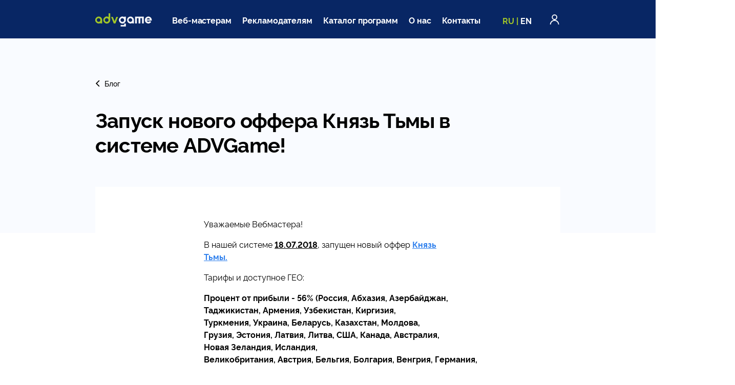

--- FILE ---
content_type: text/html; charset=utf-8
request_url: https://advgame.ru/news/item/zapusk-novogo-offera-knyaz-tmy-v-sisteme-advgame/
body_size: 7605
content:








<!DOCTYPE html>
<html lang="ru">
<head>
    <title>
        
            
                
                    Запуск нового оффера Князь Тьмы в системе ADVGame! -
                
            
            AdvGame.ru
        
    </title>
    <meta charset="utf-8">
    <meta http-equiv="X-UA-Compatible" content="IE=edge">
    <meta name="viewport" content="width=device-width, initial-scale=1.0">
    <meta name="description" content="" />
    <meta name="keywords" content="" />

    <link rel="apple-touch-icon" sizes="180x180" href="/static/core/favicons/apple-touch-icon.png">
    <link rel="icon" type="image/png" sizes="32x32" href="/static/core/favicons/favicon-32x32.png">
    <link rel="icon" type="image/png" sizes="192x192" href="/static/core/favicons/android-chrome-192x192.png">
    <link rel="icon" type="image/png" sizes="16x16" href="/static/core/favicons/favicon-16x16.png">
    <link rel="manifest" href="/static/core/manifest.json">
    <link rel="mask-icon" href="/static/core/favicons/safari-pinned-tab.svg" color="#5bbad5">
    <link rel="shortcut icon" href="/static/core/favicons/favicon.ico">
    <meta name="apple-mobile-web-app-title" content="AdvGame">
    <meta name="application-name" content="AdvGame">
    <meta name="msapplication-TileColor" content="#2b5797">
    <meta name="msapplication-TileImage" content="/static/core/favicons/mstile-144x144.png">
    <meta name="msapplication-config" content="/static/core/favicons/browserconfig.xml">
    <meta name="theme-color" content="#ffffff">


    <script type="application/javascript" src="/static/core/js/swfobject.js"></script>
    <!--<link rel="stylesheet" href="/static/core/css/theme.css?rev=1650463456761075" media="screen">-->
    
    
    


<link rel="stylesheet" href="/static/core/libs/slick/slick.css?rev=16504634570370855">

<link rel="stylesheet" href="/static/core/js/public/build/main.css?rev=1736784044780424">

<link rel="stylesheet" href="//maxcdn.bootstrapcdn.com/font-awesome/4.5.0/css/font-awesome.min.css">
<link href="https://fonts.googleapis.com/css2?family=IBM+Plex+Sans&display=swap" rel="stylesheet">


    <!--[if lt IE 9]>
      <script src="https://oss.maxcdn.com/html5shiv/3.7.3/html5shiv.min.js"></script>
      <script src="https://oss.maxcdn.com/respond/1.4.2/respond.min.js"></script>
    <![endif]-->
    
    

    
       
    

    
    
</head>

<body>

    <div id="top-anchor"></div>

    
    










<header class="header">
    <div class="content-wrapper header__wrapper">
        <a href="/"><img class="header__logo" src="/static/core/img/images/logo.svg" alt="ADVgame.ru"></a>
        <!--/static/core/img/new_year_logo_287425.png-->
        <button class="header__burger " type="button" id="burget-button">
            <span></span>
        </button>
        <nav class="header-nav header__nav">
            <ul class="header-nav__list">
                <li class="header-nav__item header-nav__item--active">
                    <a class="header-nav__link" href="/webmasters/">Веб-мастерам</a>
                </li>
                <li class="header-nav__item">
                    <a class="header-nav__link" href="/advertisers/">Рекламодателям</a>
                </li>
                <li class="header-nav__item">
                    <a class="header-nav__link" href="/offers/">Каталог программ</a>
                </li>
                <li class="header-nav__item">
                    <a class="header-nav__link" href="/about/">О нас</a>
                </li>
                <li class="header-nav__item">
                    <a class="header-nav__link" href="/contacts/">Контакты</a>
                </li>
            </ul>
        </nav>
        <div class="header__lang lang-switcher">
            








    
        
            
                <span class="lang-switcher__current">RU</span>
            
            |
        
            
                <a class="lang-switcher__link language" href="https://advgame.com">EN</a>
            
            
        
    





















        </div>
        <a class="header__account" href="/login/">
            <svg class="icon" role="img">
                <title>Войти</title>
                <use xlink:href="/static/core/img/sprite.svg#profile" />
            </svg>
            Войти
        </a>
    </div>
</header>
<div class="header__mobile-panel">
    <nav class="footer-nav header__mobile-nav">
        <div class="footer-nav__col">
            <div class="footer-nav__section">
                <div class="footer-nav__title">
                    Компания
                    <svg class="icon" role="img">
                        <use xlink:href="/static/core/img/sprite.svg#arrow-down-big" />
                    </svg>
                </div>
                <ul class="footer-nav__list">
                    <li class="footer-nav__item"><a class="footer-nav__link" href="/about/">О нас</a></li>
                    <li class="footer-nav__item"><a class="footer-nav__link" href="/contacts/">Контакты</a></li>
                    <li class="footer-nav__item"><a class="footer-nav__link" href="/privacy/">Политика приватности</a></li>
                </ul>
            </div>
        </div>
        <div class="footer-nav__col">
            <div class="footer-nav__section">
                <div class="footer-nav__title">
                    Веб-мастерам
                    <svg class="icon" role="img">
                        <use xlink:href="/static/core/img/sprite.svg#arrow-down-big" />
                    </svg>
                </div>
                <ul class="footer-nav__list">
                    <li class="footer-nav__item"><a class="footer-nav__link" href="/webmasters/#why_advgame">Почему AdvGame?</a></li>
                    <li class="footer-nav__item"><a class="footer-nav__link" href="/webmasters/#advantages">Преимущества</a></li>
                    <li class="footer-nav__item"><a class="footer-nav__link" href="/webmasters/#tools">Инструменты</a></li>
                    <li class="footer-nav__item"><a class="footer-nav__link" href="/offers/">Популярные программы</a></li>
                    <li class="footer-nav__item"><a class="footer-nav__link" href="/webmasters/rules/">Правила</a></li>
                    <!--<li class="footer-nav__item"><a class="footer-nav__link" href="#">Помощь веб-мастеру</a></li>-->
                </ul>
            </div>
        </div>
        <div class="footer-nav__col">
            <div class="footer-nav__section">
                <div class="footer-nav__title">
                    Рекламодателям
                    <svg class="icon" role="img">
                        <use xlink:href="/static/core/img/sprite.svg#arrow-down-big" />
                    </svg>
                </div>
                <ul class="footer-nav__list">
                    <li class="footer-nav__item"><a class="footer-nav__link" href="/advertisers/#why_advgame">Почему AdvGame?</a></li>
                    <li class="footer-nav__item"><a class="footer-nav__link" href="/advertisers/#advantages">Преимущества</a></li>
                    <!--<li class="footer-nav__item"><a class="footer-nav__link" href="#">Инструменты</a></li>-->
                    <li class="footer-nav__item"><a class="footer-nav__link" href="/advertisers/#partners">Наши партнеры</a></li>
                    <!--<li class="footer-nav__item"><a class="footer-nav__link" href="#">Помощь рекламодателю</a></li>-->
                </ul>
            </div>
        </div>
        <div class="footer-nav__col">
            <div class="footer-nav__section">
                <div class="footer-nav__title">
                    Блог
                    <svg class="icon" role="img">
                        <use xlink:href="/static/core/img/sprite.svg#arrow-down-big" />
                    </svg>
                </div>
                
                <ul class="footer-nav__list">
                    <li class="footer-nav__item"><a class="footer-nav__link" href="/news/">Новости компании</a></li>
                    <li class="footer-nav__item"><a class="footer-nav__link" href="/news/programs/">Новости по программам</a></li>
                </ul>
                
            </div>
            <div class="footer-nav__section">
                <div class="footer-nav__title">
                    Разработчикам
                    <svg class="icon" role="img">
                        <use xlink:href="/static/core/img/sprite.svg#arrow-down-big" />
                    </svg>
                </div>
                <ul class="footer-nav__list">
                    <li class="footer-nav__item"><a class="footer-nav__link" href="/api/docs/">API</a></li>
                </ul>
            </div>
        </div>
    </nav>
    <div class="header__contacts short-contacts">
        <div class="short-contacts__phone">+7 (495) 308-01-10</div>
        <div class="short-contacts__row">
            <div class="short-contacts__title">Веб-мастерам</div>
            <a class="short-contacts__link" href="mailto:support@advgame.ru">support@advgame.ru</a>
        </div>
        <div class="short-contacts__row">
            <div class="short-contacts__title">Рекламодателям</div>
            <a class="short-contacts__link" href="mailto:info@advgame.ru">info@advgame.ru</a>
        </div>
    </div>
    <ul class="header__social social">
        <li class="social__item">
            <a class="social__link" href="https://vk.com/advgame_cpa" target="_blank" rel="nofollow noopener">
                <svg class="icon social__icon" role="img">
                    <title>VK</title>
                    <use xlink:href="/static/core/img/sprite.svg#icon-vk" />
                </svg>
            </a>
        </li>
        <li class="social__item">
            <a class="social__link" href="https://www.facebook.com/advertisinggames/" target="_blank" rel="nofollow noopener">
                <svg class="icon social__icon" role="img">
                    <title>Facebook</title>
                    <use xlink:href="/static/core/img/sprite.svg#icon-fb" />
                </svg>
            </a>
        </li>
        <li class="social__item">
            <a class="social__link" href="https://twitter.com/advgame" target="_blank" rel="nofollow noopener">
                <svg class="icon social__icon" role="img">
                    <title>Twitter</title>
                    <use xlink:href="/static/core/img/sprite.svg#icon-tw" />
                </svg>
            </a>
        </li>
    </ul>
    <div class="header__lang--mobile lang-switcher">
        








    
        
            
                <span class="lang-switcher__current">RU</span>
            
            |
        
            
                <a class="lang-switcher__link language" href="https://advgame.com">EN</a>
            
            
        
    





















    </div>
</div>






    

    <!--block page_header-->

    
    

    

    
        
    <main class="main main--article">
        <article class="article">
            <div class="article__header">
                <div class="content-wrapper">
                    <a class="link-arrow link-arrow--left link-back" href="/news/">
                        <svg class="icon" role="img">
                            <use xlink:href="/static/core/img/sprite.svg#arrow-left-white"/>
                        </svg>
                        Блог
                    </a>
                    <h1 class="title-h1 article__title">Запуск нового оффера Князь Тьмы в системе ADVGame!</h1>
                </div>
            </div>
            <div class="content-wrapper">
                
                <div class="simple-text article__body">


                    <p>Уважаемые Вебмастера!</p>
<p>В нашей системе&nbsp;<span style="text-decoration: underline;"><strong>18.07.2018</strong></span>, запущен новый оффер <a href="https://advgame.ru/offers/knyaz-tmy/" target="_blank"><span style="text-decoration: underline;"><strong>Князь Тьмы.</strong></span></a><a href="https://advgame.ru/admadvg/core/ru/offers/15/" target="_blank"><strong><br /></strong></a></p>
<p>Тарифы и доступное ГЕО:</p>
<p><strong><strong><strong>Процент от прибыли - 56%&nbsp;<strong><strong><strong><strong>(Россия, Абхазия,&nbsp;Азербайджан, Таджикистан, Армения, Узбекистан, Киргизия, Туркмения,&nbsp;Украина, Беларусь, Казахстан, Молдова, Грузия,&nbsp;<strong><strong><strong><strong><strong>Эстония, Латвия, Литва,&nbsp;</strong></strong></strong></strong></strong></strong></strong></strong></strong>США, Канада, Австралия, Новая Зеландия, Исландия, Великобритания,&nbsp;<strong><strong><strong><strong><strong>Австрия</strong>,&nbsp;<strong>Бельгия</strong>,&nbsp;<strong>Болгария</strong>,&nbsp;<strong>Венгрия</strong>,&nbsp;<strong>Германия</strong>, Греция,&nbsp;<strong>Дания</strong>,&nbsp;<strong>Ирландия</strong>,&nbsp;<strong>Испания</strong>, Италия,&nbsp;<strong>Кипр</strong>,&nbsp;<strong>Люксембург</strong>, Лихтенштейн,&nbsp;<strong>Мальта</strong>,&nbsp;<strong>Нидерланды</strong>,&nbsp;<strong>Португалия</strong>,&nbsp;<strong>Румыния</strong>,&nbsp;<strong>Словакия</strong>,&nbsp;<strong>Словения</strong>,&nbsp;<strong>Финляндия</strong>,&nbsp;<strong>Франция</strong>,&nbsp;<strong>Хорватия</strong>,&nbsp;<strong>Чехия</strong>,&nbsp;<strong>Швеция, Швейцария, Норвегия,&nbsp;<strong>Польша, Черногория</strong></strong><strong>)</strong></strong></strong></strong></strong></strong></strong></strong></p>
<p>Наша команда желает Вам успешной работы!</p>
<p>С уважением, Ваш адвгеймик!</p>

                    <figure class="article__pic">
                        
                            
                                <img src="https://cdn.advg.agency/cache/d8/ee/d8ee68cc4298e2257038441630afa367.png" alt="Запуск нового оффера Князь Тьмы в системе ADVGame!">
                            
                        
                    </figure>

                    
                </div>
            </div>
        </article>
        <div class="content-wrapper">
            <section class="news news--inner-page">
                <div class="news__header">
                    <h2 class="title-h2 news__title">Другие новости</h2>
                    <a class="link-arrow link-arrow--right news__link-more" href="/news/">
                        Все новости
                        <svg class="icon" role="img">
                            <use xlink:href="/static/core/img/sprite.svg#arrow-right-white"/>
                        </svg>
                    </a>
                </div>
                




    
        <div class="news__list">
            
                <!--<div class="every2">-->

                <article class="news__item news__item--big-md news__item--big-lg news-item">
                    <a href="/news/item/ostanovka-offera-heroes-sword-apk-v-sisteme-advgam/">
                        
                            
                                <img class="news-item__pic" src="https://cdn.advg.agency/cache/d5/b0/d5b0cff128f6d7da01a71d0fec392c99.png" loading="lazy" alt="Остановка оффера Heroes of the Sword [APK]  в системе ADVGame!">
                            
                        
                    </a>
                    <div class="news-item__date">14 Янв 2026</div>
                    <h6 class="news-item__title"><a href="/news/item/ostanovka-offera-heroes-sword-apk-v-sisteme-advgam/">Остановка оффера Heroes of the Sword [APK]  в системе ADVGame!</a></h6>
                    <div class="news-item__descr"><p>Уважаемые Вебмастера,</p>
<p>Информируем вас, что&nbsp;<strong>14.01.2026&nbsp;</strong>оффер&nbsp;<span style="text-decoration: underline;"><strong><a href="https://advgame.ru/offers/heroes-sword-apk/" target="_blank">Heroes of the Sword [APK]</a></strong></span>&nbsp;будет остановлен.<br /><br />Просим перевести Ваш трафик …</p></div>
                </article>

            
                <!--</div>-->

                <article class="news__item news__item--big-md news-item">
                    <a href="/news/item/zapusk-novogo-offera-grandrp-v-sisteme-advg/">
                        
                            
                                <img class="news-item__pic" src="https://cdn.advg.agency/cache/9e/a4/9ea47c5e52a6b93a1a106ec99c95c3cf.png" loading="lazy" alt="Запуск нового оффера Grand RP в системе ADVGame!">
                            
                        
                    </a>
                    <div class="news-item__date">12 Янв 2026</div>
                    <h6 class="news-item__title"><a href="/news/item/zapusk-novogo-offera-grandrp-v-sisteme-advg/">Запуск нового оффера Grand RP в системе ADVGame!</a></h6>
                    <div class="news-item__descr"><p>Уважаемые Вебмастера!</p>
<p>В Нашей системе&nbsp;<strong>12.01.2026</strong>&nbsp;запущен оффер&nbsp;<a href="https://advgame.ru/offers/grand-rp/" target="_blank"><span style="text-decoration: underline;"><strong>Grand RP</strong></span></a>.<a href="https://advgame.ru/admadvg/core/ru/offers/15/" target="_blank"><strong><br /></strong></a></p>
<p>Тарифы и доступное ГЕО:</p>
<p><strong>Эффективная Регистрация - 300 Руб …</strong></p></div>
                </article>

            
                <!--<div class="every2">-->

                <article class="news__item news-item">
                    <a href="/news/item/zapusk-novogo-offera-dark-genesis-2-v-sisteme-advg/">
                        
                            
                                <img class="news-item__pic" src="https://cdn.advg.agency/cache/a0/81/a081931d1816a247760a3bc6e3574700.png" loading="lazy" alt="Запуск нового оффера Dark genesis 2 в системе ADVGame!">
                            
                        
                    </a>
                    <div class="news-item__date">29 Дек 2025</div>
                    <h6 class="news-item__title"><a href="/news/item/zapusk-novogo-offera-dark-genesis-2-v-sisteme-advg/">Запуск нового оффера Dark genesis 2 в системе ADVGame!</a></h6>
                    <div class="news-item__descr"><p>Уважаемые Вебмастера!</p>
<p>В Нашей системе&nbsp;<strong>29.12.2025</strong>&nbsp;запущен оффер&nbsp;<span style="text-decoration: underline;"><strong><a href="https://advgame.ru/offers/dark-genesis-2/" target="_blank">Dark genesis 2</a></strong></span>.<a href="https://advgame.ru/admadvg/core/ru/offers/15/" target="_blank"><strong><br /></strong></a></p>
<p>Тарифы и доступное ГЕО:</p>
<p><strong>Установка игры - 40 …</strong></p></div>
                </article>

            
                <!--</div>-->

                <article class="news__item news-item">
                    <a href="/news/item/novosti-offera-ggsel-v-sisteme-advgame_winter/">
                        
                            
                                <img class="news-item__pic" src="https://cdn.advg.agency/cache/9e/79/9e794eefbcc2c10019419c96ca9da3eb.png" loading="lazy" alt="Новости оффера GGsel в системе ADVGame!">
                            
                        
                    </a>
                    <div class="news-item__date">18 Дек 2025</div>
                    <h6 class="news-item__title"><a href="/news/item/novosti-offera-ggsel-v-sisteme-advgame_winter/">Новости оффера GGsel в системе ADVGame!</a></h6>
                    <div class="news-item__descr"><p>Уважаемые Вебмастера!</p>
<p>Сообщаем Вам, что в оффер&nbsp;<span style="text-decoration: underline;"><strong><a href="https://advgame.ru/offers/ggsel/" target="_blank">GGsel</a>&nbsp;</strong></span>добавлены новые лендинги, приуроченные к <strong>зимней распродаже в Steam (18.12-05 …</strong></p></div>
                </article>

            
                <!--<div class="every2">-->

                <article class="news__item news-item">
                    <a href="/news/item/tehnicheskie-raboty-v-offerah-astrum-v-sisteme-1/">
                        
                            
                                <img class="news-item__pic" src="https://cdn.advg.agency/cache/47/64/47643de3e45261f8d760a0ede9410390.png" loading="lazy" alt="Технические работы в офферах Аструм в системе ADVGame!">
                            
                        
                    </a>
                    <div class="news-item__date">17 Дек 2025</div>
                    <h6 class="news-item__title"><a href="/news/item/tehnicheskie-raboty-v-offerah-astrum-v-sisteme-1/">Технические работы в офферах Аструм в системе ADVGame!</a></h6>
                    <div class="news-item__descr"><p>Уважаемые Вебмастера,</p>
<p>Сообщаем вам, что технические работы&nbsp;в&nbsp;<span style="text-decoration: underline;"><strong><a href="https://advgame.ru/offers/?connected=all&amp;sortField=popularity&amp;publishers%5B%5D=12&amp;publishers%5B%5D=36&amp;publishers%5B%5D=132&amp;publishers%5B%5D=149" target="_blank">офферах издателя Аструм</a></strong></span>&nbsp;занимают чуть больше ожидаемого времени. О возобновлении работы трекинга сообщим …</p></div>
                </article>

            
                <!--</div>-->

                <article class="news__item news-item">
                    <a href="/news/item/tehnicheskie-raboty-v-offerah-astrum-v-sisteme-adv/">
                        
                            
                                <img class="news-item__pic" src="https://cdn.advg.agency/cache/38/a4/38a4ebb1d35eb99a09792af1b0d9f236.png" loading="lazy" alt="Технические работы в офферах Аструм в системе ADVGame!">
                            
                        
                    </a>
                    <div class="news-item__date">17 Дек 2025</div>
                    <h6 class="news-item__title"><a href="/news/item/tehnicheskie-raboty-v-offerah-astrum-v-sisteme-adv/">Технические работы в офферах Аструм в системе ADVGame!</a></h6>
                    <div class="news-item__descr"><p>Уважаемые Вебмастера,</p>
<p>Сообщаем вам, что в среду&nbsp;<strong>17.12.2025</strong>&nbsp;с&nbsp;<strong>16:00&nbsp;</strong>до<strong>&nbsp;00:00</strong>&nbsp;(МСК)&nbsp;в <span style="text-decoration: underline;"><strong><a href="https://advgame.ru/offers/?connected=all&amp;sortField=popularity&amp;publishers%5B%5D=12&amp;publishers%5B%5D=36&amp;publishers%5B%5D=132&amp;publishers%5B%5D=149" target="_blank">офферах …</a></strong></span></p></div>
                </article>

            
                <!--<div class="every2">-->

                <article class="news__item news-item">
                    <a href="/news/item/novosti-offera-steamgold-v-sisteme-advgame12/">
                        
                            
                                <img class="news-item__pic" src="https://cdn.advg.agency/cache/b1/1d/b11da8defa31cdfebed614cdf49ab449.png" loading="lazy" alt="Новости оффера Steamgold в системе ADVGame!">
                            
                        
                    </a>
                    <div class="news-item__date">17 Дек 2025</div>
                    <h6 class="news-item__title"><a href="/news/item/novosti-offera-steamgold-v-sisteme-advgame12/">Новости оффера Steamgold в системе ADVGame!</a></h6>
                    <div class="news-item__descr"><p>Уважаемые Вебмастера!</p>
<p>Сообщаем Вам, что в оффер&nbsp;<span style="text-decoration: underline;"><strong><a href="https://advgame.ru/offers/steamgold/" target="_blank">Steamgold</a></strong></span>&nbsp;добавлены новые креативы, приуроченные к<strong>&nbsp;зимней (18.12 - 05.01)&nbsp;</strong>распродаже …</p></div>
                </article>

            
        </div>
    





                






            </section>
        </div>
    </main>
    


	<div style="margin-bottom: 15px;">
		
			<a href="/news/?tag=1" class="btn btn-gray btn-sm">AdvGame</a>
		
	</div>





    

    

    
    
<!-- Yandex.Metrika counter -->
        <script type="text/javascript" >
           (function(m,e,t,r,i,k,a){m[i]=m[i]||function()

        {(m[i].a=m[i].a||[]).push(arguments)}
        ;
           m[i].l=1*new Date();
           for (var j = 0; j < document.scripts.length; j++) {if (document.scripts[j].src === r) { return; }}
           k=e.createElement(t),a=e.getElementsByTagName(t)[0],k.async=1,k.src=r,a.parentNode.insertBefore(k,a)})
           (window, document, "script", "https://mc.yandex.ru/metrika/tag.js", "ym");

           ym(91077814, "init",

        {         clickmap:true,         trackLinks:true,         accurateTrackBounce:true,         webvisor:true    }
        );
        </script>
        <noscript><div><img src="https://mc.yandex.ru/watch/91077814" style="position:absolute; left:-9999px;" alt="" /></div></noscript>
    <!-- /Yandex.Metrika counter -->
    
    





<footer class="footer">
    <div class="footer__top">
        <div class="content-wrapper footer__wrapper">
            <img class="footer__logo" src="/static/core/img/images/logo-footer.svg" alt="Adv Game">
            <ul class="footer__social social">
                <li class="social__item">
                    <a class="social__link" href="https://vk.com/advgame_cpa" target="_blank" rel="nofollow noopener">
                        <svg class="icon social__icon" role="img">
                            <title>VK</title>
                            <use xlink:href="/static/core/img/sprite.svg#icon-vk" />
                        </svg>
                    </a>
                </li>
                
            </ul>
            <nav class="footer-nav footer__nav">
                <div class="footer-nav__col">
                    <div class="footer-nav__section">
                        <div class="footer-nav__title">
                            Компания
                            <svg class="icon" role="img">
                                <use xlink:href="/static/core/img/sprite.svg#arrow-down-big" />
                            </svg>
                        </div>
                        <ul class="footer-nav__list">
                            <li class="footer-nav__item"><a class="footer-nav__link" href="/about/">О нас</a></li>
                            
                            <li class="footer-nav__item"><a class="footer-nav__link" href="/contacts/">Контакты</a></li>
                            <li class="footer-nav__item"><a class="footer-nav__link" href="/privacy/">Политика приватности</a></li>
                        </ul>
                    </div>
                </div>
                <div class="footer-nav__col">
                    <div class="footer-nav__section">
                        <div class="footer-nav__title">
                            Веб-мастеру
                            <svg class="icon" role="img">
                                <use xlink:href="/static/core/img/sprite.svg#arrow-down-big" />
                            </svg>
                        </div>
                        <ul class="footer-nav__list">
                            <li class="footer-nav__item"><a class="footer-nav__link" href="/webmasters/#why_advgame">Почему AdvGame?</a></li>
                            <li class="footer-nav__item"><a class="footer-nav__link" href="/webmasters/#advantages">Преимущества</a></li>
                            <li class="footer-nav__item"><a class="footer-nav__link" href="/webmasters/#tools">Инструменты</a></li>
                            <li class="footer-nav__item"><a class="footer-nav__link" href="/offers/">Популярные программы</a></li>
                            <li class="footer-nav__item"><a class="footer-nav__link" href="/webmasters/rules/">Правила</a></li>
                            <!--<li class="footer-nav__item"><a class="footer-nav__link" href="#">Помощь веб-мастеру</a></li>-->
                        </ul>
                    </div>
                </div>
                <div class="footer-nav__col">
                    <div class="footer-nav__section">
                        <div class="footer-nav__title">
                            Рекламодателю
                            <svg class="icon" role="img">
                                <use xlink:href="/static/core/img/sprite.svg#arrow-down-big" />
                            </svg>
                        </div>
                        <ul class="footer-nav__list">
                            <li class="footer-nav__item"><a class="footer-nav__link" href="/advertisers/#why_advgame">Почему AdvGame?</a></li>
                            <li class="footer-nav__item"><a class="footer-nav__link" href="/advertisers/#advantages">Преимущества</a></li>
                            <!--<li class="footer-nav__item"><a class="footer-nav__link" href="#">Инструменты</a></li>-->
                            <li class="footer-nav__item"><a class="footer-nav__link" href="/advertisers/#partners">Наши партнеры</a></li>
                            <!--<li class="footer-nav__item"><a class="footer-nav__link" href="#">Помощь рекламодателю</a></li>-->
                        </ul>
                    </div>
                </div>
                <div class="footer-nav__col">
                    
                    <div class="footer-nav__section">
                        <div class="footer-nav__title">
                            Блог
                            <svg class="icon" role="img">
                                <use xlink:href="/static/core/img/sprite.svg#arrow-down-big" />
                            </svg>
                        </div>
                        <ul class="footer-nav__list">
                            <li class="footer-nav__item"><a class="footer-nav__link" href="/news/">Новости компании</a></li>
                            <li class="footer-nav__item"><a class="footer-nav__link" href="/news/programs/">Новости по программам</a></li>
                        </ul>
                    </div>
                    
                    <div class="footer-nav__section">
                        <div class="footer-nav__title">
                            Разработчикам
                            <svg class="icon" role="img">
                                <use xlink:href="/static/core/img/sprite.svg#arrow-down-big" />
                            </svg>
                        </div>
                        <ul class="footer-nav__list">
                            <li class="footer-nav__item"><a class="footer-nav__link" href="/api/docs/">API</a></li>
                        </ul>
                    </div>
                </div>
            </nav>
            <div class="footer__contacts short-contacts">
                <div class="short-contacts__phone">+7 (495) 308-01-10</div>
                <div class="short-contacts__row">
                    <div class="short-contacts__title">Веб-мастерам</div>
                    <a class="short-contacts__link" href="mailto:support@advgame.ru">support@advgame.ru</a>
                </div>
                <div class="short-contacts__row">
                    <div class="short-contacts__title">Рекламодателям</div>
                    <a class="short-contacts__link" href="mailto:info@advgame.ru">info@advgame.ru</a>
                </div>
            </div>
        </div>
    </div>
    <div class="footer__bottom">
        <div class="content-wrapper footer__wrapper">
            <div class="footer__copy">&copy; AdvGame 2026</div>
            <a class="footer__link-gdpr" href="/privacy/">Политика обработки персональных данных</a>
            <div class="footer__produced">Сайт сделан в&nbsp;<a href="https://landau-inc.ru/" target="_blank" rel="nofollow noopener">Landau Interactive</a></div>
        </div>
    </div>
</footer>




    <script type="text/javascript">
        window.LANGUAGE_CODE = 'ru';
        window.TIME_ZONE = 'Europe/Moscow';
    </script>

    <script type="application/javascript" src="/static/core/libs/jquery/jquery-2.2.4.min.js?rev=16504634570050843"></script>
    <script type="application/javascript" src="/static/core/libs/popper/popper.js?rev=16504634570330853"></script>
    <script type="application/javascript" src="/static/core/libs/bootstrap4/js/bootstrap.min.js?rev=16504634570050843"></script>
    <script type="application/javascript" src="/static/core/libs/unserscore/underscore-min.js?rev=16504634570370855"></script>
    <script type="application/javascript" src="/static/core/libs/momentjs/moment-with-locales.js?rev=16504634570330853"></script>
    <script type="application/javascript" src="/static/core/libs/momentjs/moment-timezone-with-data-2012-2022.js?rev=16504634570130847"></script>
    <script type="application/javascript" src="/static/core/libs/raphael/raphael.min.js?rev=16504634570330853"></script>
    <script type="application/javascript" src="/static/core/libs/daterangepicker/daterangepicker.js?rev=16982485955891259"></script>
    <script type="application/javascript" src="/static/core/libs/sweetalert/sweetalert.min.js?rev=16504634570370855"></script>
    <script src="/static/core/libs/slick/slick.min.js?rev=16504634570370855"></script>

    <script type="application/javascript" src="/static/core/js/common.js?rev=16825900332286258"></script>
    <script type="application/javascript" src="/static/core/js/tracking.js?rev=16504634569890838"></script>
    <script type="application/javascript" src="/static/core/js/dll/build/vendor/dll.vendor.js?rev=1650463456945082"></script>
    
    
    <script type="text/javascript" src="/jsi18n/"></script>

        <script type="application/javascript">
            window.SETTINGS = {
                delayFormSend: 1000
            }
        </script>

    
    

    

    <input type="hidden" name="csrfmiddlewaretoken" value="JhYzVWNhG9LI6pm2NoGaFbFnrFf2cDYhia4zX0ARbzWhV9hDunLwDsQLQwUa9RNQ">
</body>
</html>


--- FILE ---
content_type: application/javascript
request_url: https://advgame.ru/static/core/js/common.js?rev=16825900332286258
body_size: 18422
content:
moment.locale(window.LANGUAGE_CODE);

$(document).ready(function () {
    var langForm = $("form#set-language");
    var langInput = langForm.find('input[name=language]');
    toogleBurger()
    if (langForm.length) {
        $('a.language').click(function (e) {
            e.preventDefault();
            langInput.val(e.target.text.toLowerCase());
            langForm.submit();
        });   
    }
});

/**
 one_unit - день
 two_unit - дня
 multiple_unit - дней
 **/
function pad(one_unit, two_unit, multiple_unit, count) {
    if ((count % 100 > 20 || count % 100 < 10) && count % 10 == 1) {
        return one_unit
    } else if ((count % 100 > 20 || count % 100 < 10) && (1 < (count % 10) && (count % 10) < 5)) {
        return two_unit
    } else {
        return multiple_unit
    }
}

function undefined_error() {
    swal("Ошибка", "Неизвестная ошибка", "error");
}

function toogleBurger() {
    let burgerState = getCookie('burgerState')
    if (burgerState) {
        let menuButton = $('.header__burger')
        let menuPanel = $('.sidebar-menu');
        if (burgerState === 'open') {
            menuButton.attr('aria-expanded', 'true');
            menuButton.addClass('header__burger--open');
            menuPanel.addClass('sidebar-menu--open');
        } else {
            menuButton.attr('aria-expanded', 'false');
            menuButton.removeClass('header__burger--open');
            menuPanel.removeClass('sidebar-menu--open');
        }
    }
}

function show_errors(errors, callback) {

    var emstr = '';
    for (var n in errors) {
        emstr = emstr + errors[n] + "<br />";
    }

    if (emstr == '') {
        undefined_error();
    } else {
        swal({
            title: "Ошибка",
            text: '<div style="text-align:left; width:70%; margin:0 auto; ">' + emstr + "</div>",
            type: "error",
            html: true
        }, callback);
    }
}

function getCookie(name) {
    var cookieValue = null;
    if (document.cookie && document.cookie != '') {
        var cookies = document.cookie.split(';');
        for (var i = 0; i < cookies.length; i++) {
            var cookie = jQuery.trim(cookies[i]);
            if (cookie.substring(0, name.length + 1) == (name + '=')) {
                cookieValue = decodeURIComponent(cookie.substring(name.length + 1));
                break;
            }
        }
    }
    return cookieValue;
}

function setCookie(name,value,days) {
    let expires = "";
    if (days) {
        var date = new Date();
        date.setTime(date.getTime() + (days*24*60*60*1000));
        expires = "; expires=" + date.toUTCString();
    }
    document.cookie = name + "=" + (value || "")  + expires + "; path=/";
}

var csrftoken = getCookie('csrftoken');

function csrfSafeMethod(method) {
    return (/^(GET|HEAD|OPTIONS|TRACE)$/.test(method));
}

$.ajaxSetup({
    beforeSend: function (xhr, settings) {
        if (!csrfSafeMethod(settings.type) && !this.crossDomain) {
            xhr.setRequestHeader("X-CSRFToken", csrftoken);
        }
    }
});

if ($('.container-fluid').length) {
    
    let menuButton = $('.header__burger')
    let menuPanel = $('.sidebar-menu');

    $('.header__burger').on('click', function (e) {
        if (e.currentTarget.hasAttribute('aria-expanded') && $(e.currentTarget).attr('aria-expanded') === 'true') {
            menuButton.attr('aria-expanded', 'false');
            menuButton.removeClass('header__burger--open');
            menuPanel.removeClass('sidebar-menu--open');
        } else {
            menuButton.attr('aria-expanded', 'true');
            menuButton.addClass('header__burger--open');
            menuPanel.addClass('sidebar-menu--open');
        }
        // toogleBurger()
        if ($(window).width() < 1024) {
            $('body').toggleClass('body--fixed');
        }
    });
    $('.sidebar-menu-close, .sidebar-layout').on('click', function (e) {
        if ($(window).width() < 1024) {
            var menuButton = $('.header__burger');
            var menuPanel = $('.sidebar-menu');
            var expanded = menuButton.attr('aria-expanded') === 'true';

            $('body').toggleClass('body--fixed');
            menuButton.attr('aria-expanded', !expanded);
            menuButton.toggleClass('header__burger--open');
            menuPanel.toggleClass('sidebar-menu--open');
        }
    });
    $('.btn-filters-open').on('click', function (e) {
        var filtersPanel = $('.sidebar-filters');
        filtersPanel.toggleClass('show');
        $('body').toggleClass('body--fixed');
    });
    $('.buttons-filter-actions').find('.btn-close').on('click', function (e) {
        var filtersPanel = $('.sidebar-filters');
        filtersPanel.toggleClass('show');
        $('body').toggleClass('body--fixed');
    });
    $('.page-tabs.nav-tabs a').on('shown.bs.tab', function (e) {
        window.location.hash = e.target.hash;
        document.getElementById("top-anchor").scrollIntoView();
    });
    if ($('.dropdown-menu.dropdown-tabs').length) {
        var dropdownMenu = $('.dropdown-tabs.dropdown-tabs');
        var dropdownToggle = dropdownMenu.prev('.dropdown-toggle');
        var tabs = $('.nav-tabs.page-tabs');
        $('.dropdown-tabs a').on('click', function () {
            dropdownToggle.html($(this).html());
            tabs.find('a[href="' + $(this).attr('href') + '"]').tab('show');
        });
        $(document).ready(function ($) {
            var selectedTab = window.location.hash;
            $('.program__nav a[href="' + selectedTab + '"]').trigger('click');
        });
    }
    if ($('.notifications__list').length) {
        $('.notifications__panel').on('show.bs.collapse', function () {
            if ($(window).width() < 1024) $('body').toggleClass('body--fixed');
        }).on('hide.bs.collapse', function () {
            if ($(window).width() < 1024) $('body').toggleClass('body--fixed');
        });
    }
    $(function () {
        $('[data-toggle="tooltip"]').tooltip({
            container: '.tooltip-parent'
        })
    });
    $('.field-copy__btn').on('click', function (e) {
        var copyText = $('.field-copy__field');
        copyText.select();
        //copyText.setSelectionRange(0, 99999); /*For mobile devices*/
        document.execCommand("copy");
    });
    $('.tariffs-show').on('click', function (e) {
        $(this).parent('.table-tariffs-wrapper').toggleClass('opened');
    });
    if ($('.main-programs__list').length) {
        $('.main-programs__list').slick({
            infinite: true,
            nextArrow: '.main-programs__btn-next',
            prevArrow: '.main-programs__btn-prev',
            slidesToShow: 3,
            slidesToScroll: 1,
            variableWidth: true,
            responsive: [
                {
                    breakpoint: 1366,
                    settings: {
                        slidesToShow: 2,
                    }
                },
                {
                    breakpoint: 1024,
                    settings: {
                        dots: true,
                        slidesToShow: 1
                    }
                }
            ]
        });
    }
    $(document).click((e) => {
        if (e.target.nodeName === 'IMG' && $(e.target).parents('.faq-row').length) {
            var bodyEl = $('body');
            var el = $(e.target);
            var clonedEl = el.clone();
            clonedEl.css('opacity', 1);
            var maskDiv = $(document.createElement('div')).addClass('modal').hide();
            var modalDialog = $(document.createElement('div')).addClass('modal-dialog modal-dialog--lightbox');
            var modalContent = $(document.createElement('div')).addClass('modal-content');
            var modalBody = $(document.createElement('div')).addClass('modal-body');
            var modalBackdrop = $(document.createElement('div')).addClass('modal-backdrop fade show');
            modalContent.append('<div class="modal-header p-0"><button type="button" class="close" data-dismiss="modal" aria-label="Close"><span aria-hidden="true"><svg class="icon-fe" role="img"><use xlink:href="/static/core/img/sprite-lk.svg#fe-x" /></svg></span></button></div>');
            modalContent.append(modalBody);
            modalDialog.append(modalContent);
            maskDiv.append(modalDialog);
            maskDiv.click(function () {
                maskDiv.fadeOut({
                    done: function () {maskDiv.remove();modalBackdrop.remove()}
                })
            });
            modalBody.append(clonedEl.removeAttr("width height"));
            bodyEl.append(maskDiv).append(modalBackdrop);
            maskDiv.fadeIn()
        }
    });
} else {
    // js for public part pages

    // Check if mobile
    var isMobile;

    $(window).on('resize', function () {
        isMobile = $(window).width() < 1024;
    });
    $(document).ready(function () {
        $(window).trigger('resize');
    });

    // Modals
    function closeModal(modal) {
        $('.modal__overlay').removeClass('show');
        $('body').toggleClass('body--fixed');
    }

    $('.js-open-modal').on('click', function (e) {
        e.preventDefault();
        $('.modal__overlay').addClass('show');
        $('body').toggleClass('body--fixed');
    });
    $('.js-button-close').on('click', function (e) {
        closeModal();
    });
    $('.modal__overlay').on('click', function (e) {
        var container = $('.modal__block');
        if (!container.is(e.target) && container.has(e.target).length === 0) {
            closeModal();
        }
    });

    // Header menu
    $('.header__burger').on('click', function (e) {
        var menuButton = $(this);
        var menuPanel = $('.header__mobile-panel');
        var expanded = menuButton.attr('aria-expanded') === 'true';

        menuButton.attr('aria-expanded', !expanded);
        menuButton.toggleClass('header__burger--open');
        menuPanel.toggleClass('header__mobile-panel--open');
        $('body').toggleClass('body--fixed');
    });

    // Footer menu toggle
    $('.footer-nav__title').on('click', function (e) {
        if (!isMobile) return;
        $(this).toggleClass('footer-nav__title--opened');
        $(this).next('.footer-nav__list').slideToggle();
    });

    // Rules toggle
    $('.rules__subtitle').on('click', function (e) {
        e.preventDefault();
        $(this).toggleClass('rules__subtitle--opened');
        $('.rules__hidden').slideToggle();
    });

    // Offers tabs
    if ($('.programs-new__panel').length) {
        var items = $('.programs-new__tabs').find('.tabs__item');
        var links = $('.programs-new__tabs').find('.tabs__link');
        var panels = $('.programs-new__box').find('.programs-new__panel');
        $(document).ready(function () {
            panels.first().show();
        });
        links.on('click', function (e) {
            e.preventDefault();
            items.removeClass('tabs__item--active');
            $(this).parent().addClass('tabs__item--active');
            panels.fadeOut().filter($(this).attr('href')).fadeIn();
        });
    }

    $('.page-tabs.nav-tabs a').on('shown.bs.tab', function (e) {
        window.location.hash = e.target.hash;
        document.getElementById("top-anchor").scrollIntoView();
    });
    if ($('.page-tabs.nav-tabs').length) {
        $(document).ready(function ($) {
            var selectedTab = window.location.hash;
            $('.program__nav a[href="' + selectedTab + '"]' ).trigger('click');
        });
    }

    // Sliders
    if ($('.programs-thumbs__list').length) {
        $('.programs-thumbs__list').slick({
            autoplay: true,
            infinite: true,
            focusOnSelect: false,
            variableWidth: true,
            slidesToShow: 4,
            slidesToScroll: 1,
            draggable: false,
            arrows: false,
            dots: false
        });
    }
    if ($('.partners__list').length) {
        var slider = document.querySelector(".partners__list");
        var isDown = false;
        var startX;
        var scrollLeft;

        slider.addEventListener("mousedown", e => {
            isDown = true;
            slider.classList.add("active");
            startX = e.pageX - slider.offsetLeft;
            scrollLeft = slider.scrollLeft;
        });
        slider.addEventListener("mouseleave", () => {
            isDown = false;
            slider.classList.remove("active");
        });
        slider.addEventListener("mouseup", () => {
            isDown = false;
            slider.classList.remove("active");
        });
        slider.addEventListener("mousemove", e => {
            if (!isDown) return;
            e.preventDefault();
            var x = e.pageX - slider.offsetLeft;
            var walk = x - startX;
            slider.scrollLeft = scrollLeft - walk;
        });

        $('.partners__list33').slick({
            infinite: false,
            variableWidth: true,
            arrows: false,
            dots: false
        });
    }
    if ($('.programs-new__list').length) {
        /*$('.programs-new__btn--prev').on('click', function (e) {
          e.preventDefault();
          $(this).slick('slickPrev');
        });*/
        $('.programs-new__list').each(function(i) {
            console.log(i);
            var next = $(this).prev('.programs-new__buttons').find('.programs-new__btn--next');
            var prev = $(this).prev('.programs-new__buttons').find('.programs-new__btn--prev');

            $(this).slick({
                //autoplay: true,
                infinite: true,
                //arrows: false,
                //edgeFriction: 0.1,
                //arrows: false,
                //swipeToSlide: true,
                //touchThreshold: 1,
                //touchThreshold: 200,
                nextArrow: next,
                prevArrow: prev,
                slidesToShow: 5,
                slidesToScroll: 1,
                //centerMode: true,
                //lazyLoad: 'ondemand',
                variableWidth: true
            });
        });
    }
    if ($('.tools__slider-item').length) {
        $('.tools__slider-pic-cont').slick({
            arrows: false,
            fade: true,
            asNavFor: '.tools__slider-list'
        });
        $('.tools__slider-list').slick({
            infinite: false,
            //variableWidth: true,
            //arrows: false,
            nextArrow: $('.tools__buttons').find('.nav-buttons__btn--next'),
            prevArrow: $('.tools__buttons').find('.nav-buttons__btn--prev'),
            dots: true,
            appendDots: '.tools__slider-nav',
            asNavFor: '.tools__slider-pic-cont'
        });
    }

    $('.tariffs-show').on('click', function (e) {
        $(this).parent('.table-tariffs-wrapper').toggleClass('opened');
    });
    //$(document).ready(function () {});
}

$(window).on('load', function() {
    const $mainBanner = $('.js-main-banner');
    const $mainBannerModal = $('.js-main-banner-modal');

    if ($mainBanner.length) {
        $mainBanner.slick({
            infinite: false,
            autoplay: true,
            autoplaySpeed: 5000
        })
    }

    const $bannerModal = $('#bannerModal');

    if ($bannerModal.length) {
        setTimeout(() => {
            $bannerModal.addClass('show');
            $bannerModal.show();
            $('.modal__overlay').addClass('show');
            $('body').toggleClass('body--fixed');
        }, 3000)
    }

    const closeModalAction = modal => {
        $('#bannerModal').removeClass('show');
        $('#bannerModal').hide();
        $('.modal__overlay').removeClass('show');
        $('#bannerModal').find('.modal-backdrop').remove();
        $('body').removeClass('body--fixed');
        $.ajax({
            url: $('.js-close-modal').attr('close-url'),
            type: 'GET'
        });
    } 

    const $closeModalBanner = $('.js-close-modal');

    if ($closeModalBanner.length) {
        $($closeModalBanner).on('click', function() {
            closeModalAction();
        })
    }

    $(document).mouseup( function(e){ 
        if ($('body').find( "#bannerModal.show").length > 0) {
            const modalBody = $( "#bannerModal.show").find('.modal-dialog'); 
            if ( !modalBody.is(e.target) 
                && modalBody.has(e.target).length === 0 ) { 
                    closeModalAction()
            }
        }
    });

    $(document).on('keydown', function(e){
        if ($('body').find( "#bannerModal.show").length > 0) {
            $( "#bannerModal") && e.keyCode === 27 &&  closeModalAction()
        }
    }); 
})


console.image = function (url, scale) {
    scale = scale || 1;
    var img = new Image();

    function getBox(width, height) {
        return {
            string: "+",
            style: "font-size: 1px; padding: " + Math.floor(height / 3.5) + "px " + Math.floor(width / 2) + "px; line-height: " + Math.floor(height / 2) + "px;"
        }
    }

    img.onload = function () {
        var dim = getBox(this.width * scale, this.height * scale);
        console.log("%c" + dim.string, dim.style + "background: url(" + url + ") no-repeat; background-size: " + (this.width * scale) + "px " + (this.height * scale) + "px; color: transparent;")
    };

    img.src = url;
};
$(document).ready(function () {
    console.image(location.origin + "/static/core/img/xtQXQ_croper_ru.jpeg", 0.5);

    // notifications

    var $notificationPanel = $('div.notifications__panel');
    $(window).click(function (e) {
        if (!$notificationPanel.is(e.target) && $notificationPanel.has(e.target).length === 0 && $notificationPanel.hasClass('show')) {
            $notificationPanel.collapse('hide')
        }
    })

    $('#close-notifications, .userbar__link').click(function () {
        $notificationPanel.collapse('hide')
    })

});


--- FILE ---
content_type: image/svg+xml
request_url: https://advgame.ru/static/core/img/images/logo-footer.svg
body_size: 2872
content:
<svg width="180" height="43" viewBox="0 0 180 43" fill="none" xmlns="http://www.w3.org/2000/svg">
<path d="M11.1503 10.4724C5.08173 10.4724 0.100067 15.3709 0.100067 21.3579C0.100067 27.3449 5.08173 32.3342 11.1503 32.3342C13.143 32.3342 15.0451 31.7899 16.6754 30.8827V32.062H22.2006V21.3579V21.0858C22.0194 15.1894 17.1283 10.4724 11.1503 10.4724ZM11.1503 27.1635C8.07073 27.1635 5.62519 24.5329 5.62519 21.3579C5.62519 18.183 8.07073 15.5523 11.1503 15.5523C14.2299 15.5523 16.6754 18.183 16.6754 21.3579C16.6754 24.5329 14.2299 27.1635 11.1503 27.1635Z" fill="#A1C527"/>
<path d="M42.4895 11.9238C40.8592 11.0167 38.9571 10.4724 36.9644 10.4724C30.8958 10.4724 25.9142 15.3709 25.9142 21.4487C25.9142 27.5264 30.8958 32.4249 36.9644 32.4249C43.033 32.4249 48.0146 27.5264 48.0146 21.4487V0.40332H42.4895V11.9238ZM36.9644 27.1636C33.8848 27.1636 31.4393 24.5329 31.4393 21.358C31.4393 18.183 33.8848 15.5523 36.9644 15.5523C40.044 15.5523 42.4895 18.183 42.4895 21.358C42.4895 24.5329 40.044 27.1636 36.9644 27.1636Z" fill="#A1C527"/>
<path d="M67.3978 11.6516L61.8727 25.2586L56.3476 11.6516H50.7319L59.0648 32.062H64.5899L72.9229 11.6516H67.3978Z" fill="#A1C527"/>
<path d="M179.893 22.2651C179.893 16.1873 174.911 11.2888 168.843 11.2888C162.774 11.2888 157.793 16.1873 157.793 22.2651C157.793 28.3428 162.774 33.2413 168.843 33.2413C172.647 33.2413 176.089 31.3363 178.082 28.3428L173.553 25.3493C172.556 26.9821 170.835 28.0707 168.843 28.0707C166.397 28.0707 164.314 26.4378 163.589 24.0793H179.712C179.802 23.535 179.893 22.9001 179.893 22.2651ZM163.589 20.4508C164.314 18.183 166.397 16.4594 168.843 16.4594C171.288 16.4594 173.372 18.0923 174.096 20.4508H163.589Z" fill="#082664"/>
<path d="M111.689 11.3795C105.621 11.3795 100.639 16.278 100.639 22.3558C100.639 28.4335 105.621 33.332 111.689 33.332C113.682 33.332 115.584 32.7878 117.215 31.8806V33.0599H122.74V22.2651V21.9929C122.559 16.0966 117.667 11.3795 111.689 11.3795ZM111.689 28.0707C108.61 28.0707 106.164 25.44 106.164 22.2651C106.164 19.0901 108.61 16.4595 111.689 16.4595C114.769 16.4595 117.215 19.0901 117.215 22.2651C117.215 25.44 114.769 28.0707 111.689 28.0707Z" fill="#082664"/>
<path d="M91.4005 12.831C89.7701 11.9238 87.868 11.3795 85.8753 11.3795C79.8067 11.3795 74.8251 16.278 74.8251 22.3558C74.8251 28.4335 79.8067 33.2413 85.8753 33.2413C91.8533 33.2413 96.7444 28.5243 96.9256 22.6279V22.3558V11.6517H91.4005V12.831ZM85.8753 28.0707C82.7957 28.0707 80.3502 25.44 80.3502 22.2651C80.3502 19.0901 82.7957 16.4595 85.8753 16.4595C88.9549 16.4595 91.4005 19.0901 91.4005 22.2651C91.4005 25.44 88.9549 28.0707 85.8753 28.0707Z" fill="#082664"/>
<path d="M91.4005 37.5047H80.3503V42.4032H96.9256V33.2412H91.4005V37.5047Z" fill="#082664"/>
<path d="M126.453 32.9691H131.978V16.5501H137.504V32.9691H143.029V16.5501H148.554V32.9691H154.079V11.6516H126.453V32.9691Z" fill="#082664"/>
</svg>


--- FILE ---
content_type: image/svg+xml
request_url: https://advgame.ru/static/core/img/sprite.svg
body_size: 7302
content:
<?xml version="1.0" encoding="utf-8"?><svg xmlns="http://www.w3.org/2000/svg" xmlns:xlink="http://www.w3.org/1999/xlink"><symbol viewBox="0 0 17 7" id="arrow-down" xmlns="http://www.w3.org/2000/svg"><path d="M12 1.5l-4 4-4-4"/></symbol><symbol viewBox="0 0 14 9" id="arrow-down-big" xmlns="http://www.w3.org/2000/svg"><path d="M1 1l6 6 6-6"/></symbol><symbol viewBox="0 0 7 10" id="arrow-left" xmlns="http://www.w3.org/2000/svg"><path d="M5.5 9l-4-4 4-4"/></symbol><symbol viewBox="0 0 7 10" id="arrow-left-color" xmlns="http://www.w3.org/2000/svg"><path d="M5.5 9l-4-4 4-4"/></symbol><symbol viewBox="0 0 9 14" id="arrow-left-white" xmlns="http://www.w3.org/2000/svg"><path d="M7 2L2 7l5 5"/></symbol><symbol viewBox="0 0 7 17" id="arrow-right" xmlns="http://www.w3.org/2000/svg"><path d="M1.5 5l4 4-4 4"/></symbol><symbol viewBox="0 0 9 14" id="arrow-right-white" xmlns="http://www.w3.org/2000/svg"><path d="M2 2l5 5-5 5"/></symbol><symbol viewBox="0 0 17 7" id="arrow-up" xmlns="http://www.w3.org/2000/svg"><path d="M4 6.5l4-4 4 4"/></symbol><symbol viewBox="0 0 12 12" id="cross" xmlns="http://www.w3.org/2000/svg"><g clip-path="url(#iclip0)" stroke-width="1.5" stroke-linecap="round" stroke-linejoin="round"><path d="M12 0L0 12M0 0l12 12"/></g><defs><clipPath id="iclip0"><path d="M0 0h12v12H0z"/></clipPath></defs></symbol><symbol viewBox="0 0 41 72" id="flag" xmlns="http://www.w3.org/2000/svg"><path d="M.081 0v67.633c0 4.196 5.335 5.97 7.834 2.603l11.62-15.643a1.025 1.025 0 011.656.012l11.02 15.272c2.471 3.425 7.87 1.672 7.87-2.554V0h-40z"/></symbol><symbol viewBox="0 0 21 21" id="icon-fb" xmlns="http://www.w3.org/2000/svg"><g clip-path="url(#kclip0)"><path d="M11.588 7.061l.005-1.672c0-.87.06-1.337 1.309-1.337h2.31V.71h-3.31C8.689.71 7.95 2.37 7.95 5.094l.004 1.967-2.438.001v3.34h2.438v9.693h3.635l.002-9.692 3.301-.002.355-3.34h-3.66z"/></g><defs><clipPath id="kclip0"><path transform="translate(.684 .71)" d="M0 0h19.395v19.385H0z"/></clipPath></defs></symbol><symbol viewBox="0 0 21 21" id="icon-tw" xmlns="http://www.w3.org/2000/svg"><g clip-path="url(#lclip0)"><path d="M20.366 4.393a7.95 7.95 0 01-2.285.626 3.993 3.993 0 001.75-2.199 8.024 8.024 0 01-2.529.966 3.968 3.968 0 00-2.904-1.256 3.978 3.978 0 00-3.875 4.881 11.298 11.298 0 01-8.2-4.154 3.945 3.945 0 00-.539 1.998c0 1.38.703 2.597 1.77 3.31a3.98 3.98 0 01-1.802-.5v.05a3.981 3.981 0 003.19 3.9 4.053 4.053 0 01-1.048.139c-.257 0-.505-.026-.749-.074a3.98 3.98 0 003.716 2.761 7.985 7.985 0 01-4.94 1.7c-.322 0-.638-.02-.95-.055a11.251 11.251 0 006.099 1.79c7.319 0 11.32-6.06 11.32-11.314l-.014-.515a7.943 7.943 0 001.99-2.054z"/></g><defs><clipPath id="lclip0"><path transform="translate(.97 .71)" d="M0 0h19.395v19.385H0z"/></clipPath></defs></symbol><symbol viewBox="0 0 20 21" id="icon-vk" xmlns="http://www.w3.org/2000/svg"><g clip-path="url(#mclip0)"><path d="M19.69 14.86a1.334 1.334 0 00-.065-.125c-.336-.606-.98-1.35-1.929-2.231l-.02-.02-.01-.01-.01-.01h-.01c-.43-.41-.704-.687-.818-.828-.209-.27-.256-.542-.141-.818.08-.208.383-.649.908-1.322.277-.356.495-.642.657-.858 1.164-1.547 1.67-2.536 1.515-2.967l-.06-.1c-.041-.061-.146-.117-.314-.167s-.383-.059-.646-.025l-2.908.02a.377.377 0 00-.202.005l-.132.03-.05.025-.04.03a.45.45 0 00-.111.107.693.693 0 00-.101.176 16.476 16.476 0 01-1.08 2.271c-.25.417-.479.779-.688 1.085a5.224 5.224 0 01-.524.676c-.142.145-.27.26-.384.348-.115.088-.202.125-.263.112a6.973 6.973 0 01-.172-.04.671.671 0 01-.227-.248 1.106 1.106 0 01-.116-.394 4.3 4.3 0 01-.035-.409 8.505 8.505 0 01.005-.484c.007-.209.01-.35.01-.424 0-.256.005-.533.015-.833l.025-.711c.007-.175.01-.36.01-.555a2.33 2.33 0 00-.035-.46 1.572 1.572 0 00-.106-.322.544.544 0 00-.207-.243 1.169 1.169 0 00-.338-.136c-.357-.08-.811-.124-1.363-.131-1.252-.014-2.057.067-2.414.242a1.36 1.36 0 00-.383.303c-.122.148-.139.229-.051.242.404.06.69.205.858.434l.06.121c.048.088.095.242.142.464.047.222.078.468.091.737.034.491.034.912 0 1.262s-.065.622-.096.817a1.636 1.636 0 01-.257.697.174.174 0 01-.05.05.757.757 0 01-.273.05c-.095 0-.21-.047-.344-.14a2.425 2.425 0 01-.419-.39 5.195 5.195 0 01-.49-.69 12.06 12.06 0 01-.565-1.05l-.162-.293a25.16 25.16 0 01-.414-.823c-.175-.36-.33-.708-.464-1.044a.665.665 0 00-.242-.323l-.051-.03a.691.691 0 00-.161-.086 1.073 1.073 0 00-.233-.066l-2.767.02c-.282 0-.474.064-.575.192l-.04.06a.326.326 0 00-.031.162c0 .074.02.165.06.272.405.95.844 1.864 1.318 2.746a30.83 30.83 0 001.237 2.13c.35.537.707 1.046 1.07 1.523.364.478.605.784.723.919.118.134.21.235.277.302l.253.243c.161.161.399.354.712.58.313.225.66.447 1.04.666.38.219.823.397 1.328.535a4.59 4.59 0 001.474.167h1.162c.235-.02.413-.095.535-.223l.04-.05a.667.667 0 00.075-.187c.024-.084.036-.176.036-.277-.007-.29.015-.55.065-.782.05-.232.108-.407.172-.525a1.29 1.29 0 01.39-.444.67.67 0 01.08-.035c.161-.054.351-.002.57.156.22.158.425.354.617.586.191.232.422.492.691.782.27.29.505.504.707.646l.202.12c.135.082.31.156.525.223.215.067.404.084.566.05l2.584-.04c.256 0 .455-.042.596-.126.142-.084.226-.177.253-.278a.782.782 0 00.005-.343 1.264 1.264 0 00-.071-.267z"/></g><defs><clipPath id="mclip0"><path transform="translate(.399 .71)" d="M0 0h19.395v19.385H0z"/></clipPath></defs></symbol><symbol viewBox="0 0 28 29" id="profile" xmlns="http://www.w3.org/2000/svg"><path fill-rule="evenodd" clip-rule="evenodd" d="M13.707 5.633a4.892 4.892 0 014.883 4.883 4.892 4.892 0 01-4.883 4.883 4.892 4.892 0 01-4.883-4.883 4.892 4.892 0 014.883-4.883zm0 9.673a8.064 8.064 0 018.06 8.154l-1.658-.047a6.39 6.39 0 00-6.402-6.402c-3.545 0-6.402 2.857-6.448 6.449L5.6 23.413c0-4.465 3.642-8.107 8.107-8.107zm0-7.967a3.168 3.168 0 00-3.177 3.177 3.168 3.168 0 003.177 3.178 3.168 3.168 0 003.178-3.178 3.168 3.168 0 00-3.178-3.177z"/></symbol><symbol viewBox="0 0 15 16" id="rouble" xmlns="http://www.w3.org/2000/svg"><path d="M9.368 13.916H5.952V16H2.729v-2.084H.55v-2.61h2.18v-.817H.55V7.88h2.18V.359h6.08c1.175 0 2.206.212 3.094.634.888.423 1.576 1.028 2.063 1.816.494.78.74 1.672.74 2.674 0 1.547-.525 2.768-1.578 3.663-1.046.896-2.503 1.343-4.372 1.343H5.952v.817h3.416v2.61zM5.952 7.879h2.782c1.805 0 2.707-.791 2.707-2.374 0-.752-.229-1.357-.687-1.816-.458-.465-1.092-.701-1.902-.709h-2.9v4.9z"/></symbol><symbol viewBox="0 0 15 15" id="search" xmlns="http://www.w3.org/2000/svg"><path d="M6.874 11.875a5 5 0 100-10 5 5 0 000 10zm6.25 1.25l-2.718-2.719"/></symbol><symbol viewBox="0 0 15 15" id="search-trsp" xmlns="http://www.w3.org/2000/svg"><path d="M0 0h15v15H0z"/><path d="M6.876 11.875a5 5 0 100-10 5 5 0 000 10zm6.249 1.25l-2.719-2.719"/></symbol><symbol viewBox="0 0 18 13" id="tick" xmlns="http://www.w3.org/2000/svg"><path fill-rule="evenodd" clip-rule="evenodd" d="M16.824 0L18 1.097 7.006 13 0 5.957l1.134-1.14 5.829 5.86L16.824 0z"/></symbol><symbol viewBox="0 0 18 13" id="tick-black" xmlns="http://www.w3.org/2000/svg"><path fill-rule="evenodd" clip-rule="evenodd" d="M16.824 0L18 1.097 7.006 13 0 5.957l1.134-1.14 5.829 5.86L16.824 0z"/></symbol><symbol viewBox="0 0 20 20" id="tick-circle" xmlns="http://www.w3.org/2000/svg"><path fill-rule="evenodd" clip-rule="evenodd" d="M10 18.333a8.333 8.333 0 100-16.666 8.333 8.333 0 000 16.666zM10 20C4.477 20 0 15.523 0 10S4.477 0 10 0s10 4.477 10 10-4.477 10-10 10zm-1.194-7.799L5.589 8.986l-1.178 1.18 4.396 4.393 7.066-7.082-1.18-1.177-5.887 5.901z"/></symbol></svg>